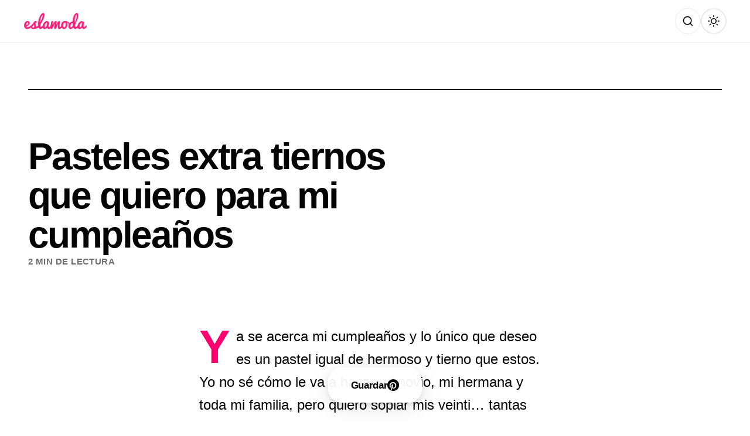

--- FILE ---
content_type: text/html; charset=utf-8
request_url: https://www.google.com/recaptcha/api2/aframe
body_size: 268
content:
<!DOCTYPE HTML><html><head><meta http-equiv="content-type" content="text/html; charset=UTF-8"></head><body><script nonce="5fJjKJh0JFjRojvG5hjVKA">/** Anti-fraud and anti-abuse applications only. See google.com/recaptcha */ try{var clients={'sodar':'https://pagead2.googlesyndication.com/pagead/sodar?'};window.addEventListener("message",function(a){try{if(a.source===window.parent){var b=JSON.parse(a.data);var c=clients[b['id']];if(c){var d=document.createElement('img');d.src=c+b['params']+'&rc='+(localStorage.getItem("rc::a")?sessionStorage.getItem("rc::b"):"");window.document.body.appendChild(d);sessionStorage.setItem("rc::e",parseInt(sessionStorage.getItem("rc::e")||0)+1);localStorage.setItem("rc::h",'1768918780785');}}}catch(b){}});window.parent.postMessage("_grecaptcha_ready", "*");}catch(b){}</script></body></html>